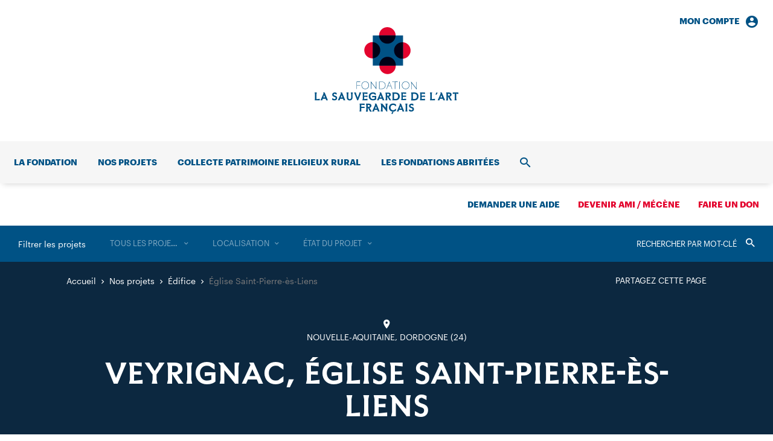

--- FILE ---
content_type: text/html; charset=UTF-8
request_url: https://www.sauvegardeartfrancais.fr/projets/veyrignac-eglise-saint-pierre-es-liens/
body_size: 12513
content:
<!DOCTYPE html>
<html lang="fr-FR">
  <head>
    <meta charset="UTF-8">
    <meta name="viewport" content="width=device-width, initial-scale=1">
    <meta name="format-detection" content="telephone=no">
    <script>
    //Fix pour windows phone, rwd
    if (navigator.userAgent.match(/IEMobile\/10\.0/)) {
      var msViewportStyle = document.createElement("style");
      msViewportStyle.appendChild(
        document.createTextNode(
          "@-ms-viewport{width:auto!important}"
        )
      );
      document.getElementsByTagName("head")[0].
      appendChild(msViewportStyle);
    }
    </script>
    <!-- favicon & app icons -->
    <link rel="apple-touch-icon" sizes="180x180" href="https://www.sauvegardeartfrancais.fr/apple-touch-icon.png">
    <link rel="icon" type="image/png" sizes="32x32" href="https://www.sauvegardeartfrancais.fr/favicon-32x32.png">
    <link rel="icon" type="image/png" sizes="16x16" href="https://www.sauvegardeartfrancais.fr/favicon-16x16.png">
    <link rel="manifest" href="https://www.sauvegardeartfrancais.fr/site.webmanifest">
    <link rel="mask-icon" href="https://www.sauvegardeartfrancais.fr/safari-pinned-tab.svg" color="#005285">
    <meta name="msapplication-TileColor" content="#ffffff">
    <meta name="theme-color" content="#ffffff">
    <!-- Piwik -->
    <script type="text/javascript">
      var _paq = _paq || [];
            _paq.push(['trackPageView']);
            _paq.push(['enableLinkTracking']);
      (function() {
        var u="https://www.sauvegardeartfrancais.fr/wp/piwik/";
        _paq.push(['setTrackerUrl', u+'piwik.php']);
        _paq.push(['setSiteId', '1']);
        var d=document, g=d.createElement('script'), s=d.getElementsByTagName('script')[0];
        g.type='text/javascript'; g.async=true; g.defer=true; g.src=u+'piwik.js'; s.parentNode.insertBefore(g,s);
      })();
    </script>
    <meta name='robots' content='index, follow, max-image-preview:large, max-snippet:-1, max-video-preview:-1' />
	<title>Église Saint-Pierre-ès-Liens - Sauvegarde de l’Art Français</title>
	<link rel="canonical" href="https://www.sauvegardeartfrancais.fr/projets/veyrignac-eglise-saint-pierre-es-liens/" />
	<meta property="og:locale" content="fr_FR" />
	<meta property="og:type" content="article" />
	<meta property="og:title" content="Église Saint-Pierre-ès-Liens - Sauvegarde de l’Art Français" />
	<meta property="og:url" content="https://www.sauvegardeartfrancais.fr/projets/veyrignac-eglise-saint-pierre-es-liens/" />
	<meta property="og:site_name" content="Sauvegarde de l’Art Français" />
	<meta property="article:modified_time" content="2018-04-12T10:25:22+00:00" />
	<meta property="og:image" content="https://www.sauvegardeartfrancais.fr/wp/wp-content/uploads/veyrignac-5.jpg" />
	<meta property="og:image:width" content="2198" />
	<meta property="og:image:height" content="1374" />
	<meta property="og:image:type" content="image/jpeg" />
	<meta name="twitter:card" content="summary_large_image" />
	<script type="application/ld+json" class="yoast-schema-graph">{"@context":"https://schema.org","@graph":[{"@type":"WebPage","@id":"https://www.sauvegardeartfrancais.fr/projets/veyrignac-eglise-saint-pierre-es-liens/","url":"https://www.sauvegardeartfrancais.fr/projets/veyrignac-eglise-saint-pierre-es-liens/","name":"Église Saint-Pierre-ès-Liens - Sauvegarde de l’Art Français","isPartOf":{"@id":"https://www.sauvegardeartfrancais.fr/#website"},"datePublished":"2015-10-22T10:15:00+00:00","dateModified":"2018-04-12T10:25:22+00:00","breadcrumb":{"@id":"https://www.sauvegardeartfrancais.fr/projets/veyrignac-eglise-saint-pierre-es-liens/#breadcrumb"},"inLanguage":"fr-FR","potentialAction":[{"@type":"ReadAction","target":["https://www.sauvegardeartfrancais.fr/projets/veyrignac-eglise-saint-pierre-es-liens/"]}]},{"@type":"BreadcrumbList","@id":"https://www.sauvegardeartfrancais.fr/projets/veyrignac-eglise-saint-pierre-es-liens/#breadcrumb","itemListElement":[{"@type":"ListItem","position":1,"name":"Projets","item":"https://www.sauvegardeartfrancais.fr/nos-projets/"},{"@type":"ListItem","position":2,"name":"Église Saint-Pierre-ès-Liens"}]},{"@type":"WebSite","@id":"https://www.sauvegardeartfrancais.fr/#website","url":"https://www.sauvegardeartfrancais.fr/","name":"Sauvegarde de l’Art Français","description":"Premier mécène des églises et chapelles de France","publisher":{"@id":"https://www.sauvegardeartfrancais.fr/#organization"},"potentialAction":[{"@type":"SearchAction","target":{"@type":"EntryPoint","urlTemplate":"https://www.sauvegardeartfrancais.fr/?s={search_term_string}"},"query-input":{"@type":"PropertyValueSpecification","valueRequired":true,"valueName":"search_term_string"}}],"inLanguage":"fr-FR"},{"@type":"Organization","@id":"https://www.sauvegardeartfrancais.fr/#organization","name":"Fondation La Sauvegarde de l’Art Français","url":"https://www.sauvegardeartfrancais.fr/","logo":{"@type":"ImageObject","inLanguage":"fr-FR","@id":"https://www.sauvegardeartfrancais.fr/#/schema/logo/image/","url":"https://www.sauvegardeartfrancais.fr/wp/wp-content/uploads/logo-large.png","contentUrl":"https://www.sauvegardeartfrancais.fr/wp/wp-content/uploads/logo-large.png","width":1000,"height":606,"caption":"Fondation La Sauvegarde de l’Art Français"},"image":{"@id":"https://www.sauvegardeartfrancais.fr/#/schema/logo/image/"}}]}</script>
<link rel='dns-prefetch' href='//ajax.googleapis.com' />
<link rel="alternate" title="oEmbed (JSON)" type="application/json+oembed" href="https://www.sauvegardeartfrancais.fr/wp-json/oembed/1.0/embed?url=https%3A%2F%2Fwww.sauvegardeartfrancais.fr%2Fprojets%2Fveyrignac-eglise-saint-pierre-es-liens%2F" />
<link rel="alternate" title="oEmbed (XML)" type="text/xml+oembed" href="https://www.sauvegardeartfrancais.fr/wp-json/oembed/1.0/embed?url=https%3A%2F%2Fwww.sauvegardeartfrancais.fr%2Fprojets%2Fveyrignac-eglise-saint-pierre-es-liens%2F&#038;format=xml" />
<style id='wp-img-auto-sizes-contain-inline-css' type='text/css'>
img:is([sizes=auto i],[sizes^="auto," i]){contain-intrinsic-size:3000px 1500px}
/*# sourceURL=wp-img-auto-sizes-contain-inline-css */
</style>
<link rel='stylesheet' id='wp-smart-crop-renderer-css' href='https://www.sauvegardeartfrancais.fr/wp/wp-content/plugins/wp-smartcrop/css/image-renderer.css' type='text/css' media='all' />
<link rel='stylesheet' id='main-style-css' href='https://www.sauvegardeartfrancais.fr/wp/wp-content/themes/sauvegarde/build/css/style.css' type='text/css' media='all' />
<link rel="https://api.w.org/" href="https://www.sauvegardeartfrancais.fr/wp-json/" /><link rel="alternate" title="JSON" type="application/json" href="https://www.sauvegardeartfrancais.fr/wp-json/wp/v2/projet/1663" />  <style id='wp-block-list-inline-css' type='text/css'>
ol,ul{box-sizing:border-box}:root :where(.wp-block-list.has-background){padding:1.25em 2.375em}
/*# sourceURL=https://www.sauvegardeartfrancais.fr/wp/wp-includes/blocks/list/style.min.css */
</style>
<style id='wp-block-paragraph-inline-css' type='text/css'>
.is-small-text{font-size:.875em}.is-regular-text{font-size:1em}.is-large-text{font-size:2.25em}.is-larger-text{font-size:3em}.has-drop-cap:not(:focus):first-letter{float:left;font-size:8.4em;font-style:normal;font-weight:100;line-height:.68;margin:.05em .1em 0 0;text-transform:uppercase}body.rtl .has-drop-cap:not(:focus):first-letter{float:none;margin-left:.1em}p.has-drop-cap.has-background{overflow:hidden}:root :where(p.has-background){padding:1.25em 2.375em}:where(p.has-text-color:not(.has-link-color)) a{color:inherit}p.has-text-align-left[style*="writing-mode:vertical-lr"],p.has-text-align-right[style*="writing-mode:vertical-rl"]{rotate:180deg}
/*# sourceURL=https://www.sauvegardeartfrancais.fr/wp/wp-includes/blocks/paragraph/style.min.css */
</style>
</head>
  <body class="">
    <header id="header" class="header" role="banner">
      <div class="nav_i nav_i-account"><a href="https://www.sauvegardeartfrancais.fr/mon-compte/" class="nav_l txt-14 txt-b">Mon compte<span class="icon-account_circle"></span></a><div class="nav_sub navSub"><div class="navSub_inner" id="menu-account-section"><form name="loginform" class="loginForm js-login" action="https://www.sauvegardeartfrancais.fr/wp/saf-secure-admin" method="post" id="loginForm"><p class="loginForm_input"><label class="txt-14" for="login_email">Adresse email</label><input type="text" name="log" id="login_email" autocomplete="email" required /></p><p class="loginForm_input"><label class="txt-14" for="login_pass">Mot de passe</label><input type="password" name="pwd" id="login_pass" required /></p><p class="loginForm_submit"><input name="redirect_to" value="https://www.sauvegardeartfrancais.fr/projets/veyrignac-eglise-saint-pierre-es-liens/" type="hidden"><button class="btn btn-bg btn-white" type="submit" name="postlogin" value="1">Se connecter</button></p><p class="loginForm_link txt-14"><a href="https://www.sauvegardeartfrancais.fr/wp/lostpassword?action=lostpassword" target="_blank">Mot de passe oublié ?</a></p></form></div></div></div>      <p class="header_logo logo">
        <a class="logo_inner" href="https://www.sauvegardeartfrancais.fr/" rel="home" aria-label="Accueil">
          <svg class="logo_svg cv" version="1.1" aria-hidden="true" viewBox="0 0 238 144" width="231" height="140">
  <path class="bg-color-1" d="M94 130.3c0-2.1-1.3-3.5-4.3-3.5H85l.5 3v7.1l-.5 3h3v-6.6l3.7 6.6h2.9l-3.7-6c1.8-.6 3.1-1.8 3.1-3.6zm-4.5 1.7h-1.6v-3.1h1.6c1.2 0 1.7.6 1.7 1.5.1 1-.4 1.6-1.7 1.6zm10.1-5.3l.7 1.7-5 11.3h3l.6-2.3.1-.3h4.9l.1.3.6 2.3h3l-5.4-13h-2.6zm.4 8.3l1.5-3.7 1.6 3.7H100zm17.3-8.3h3.5l-.5 2.8v10.4h-1l-6.9-8.4v5.2l.5 3h-3.5l.5-3V128l-1.2-1.3h3.3l5.8 7v-4.2l-.5-2.8zm35.9 10.1l.5 3h-3.5l.5-3v-7.1l-.5-3h3.5l-.5 2.9v7.2zm-78.8-10.1h8.3v2.5l-5.4-.5v3.4l5.4-.2v2.2l-5.4-.1v5.7h-3l.5-3v-7.1l-.4-2.9zm90.1 9.2c0 2.4-1.7 4-4.4 4-1.7 0-2.8-.4-3.8-1v-2.6l3.4 1.4h.2c1.5 0 2.1-.6 2.1-1.6s-.4-1.4-2.1-1.9c-1.9-.6-3.6-1.4-3.6-3.7 0-2 1.7-3.7 4-3.7 1.4 0 2.3.3 3.3.9v2.6l-3-1.2h-.1c-1.1 0-1.7.6-1.7 1.3 0 1 .5 1.3 2.2 1.8 1.9.4 3.5 1.2 3.5 3.7zm-34.6-9.3a7 7 0 0 1 4.8 1.6v3.1l-3.2-2.2-1.6-.2c-2.5 0-4.2 1.9-4.2 4.4s1.7 4.4 4.2 4.4l1.6-.2 3.2-2.4v3.2c-1 .9-2.7 1.7-4.8 1.7-4.3 0-6.9-3-6.9-6.7s2.6-6.7 6.9-6.7zm10.5.1l.7 1.7-5 11.3h3l.6-2.3.1-.3h4.9l.1.3.6 2.3h3l-5.4-13h-2.6zm.4 8.3l1.5-3.7 1.5 3.7h-3zm-51.2-20.2c0-3.7 2.6-6.7 6.9-6.7a7 7 0 0 1 4.8 1.6v3.1l-3.2-2.2-1.6-.2c-2.5 0-4.2 1.9-4.2 4.4s1.7 4.4 4.2 4.4c1.1 0 2.1-.2 2.9-.6v-2.7l-4.1.5v-2.5h6.6v5.8c-1 1-2.7 1.7-5.4 1.7-4.3 0-6.9-2.9-6.9-6.6zm-9.9 4v-8.3l-.6-2.2h8.3v2.5l-5.3-.5v3.4l5.4-.2v2.2l-5.4-.2v3.7l5.4-.5v2.5h-8.4l.6-2.4zm85.8-10.5h-5.8l.5 3v7.1l-.5 3h5.8c4.1 0 6.6-2.9 6.6-6.5 0-3.7-2.5-6.6-6.6-6.6zm0 10.8h-2.8v-8.6h2.8c2.5 0 3.9 2 3.9 4.3s-1.4 4.3-3.9 4.3zm-21.8-.3v-8.3l-.5-2.3h8.3v2.5l-5.4-.5v3.4l5.4-.2v2.2l-5.4-.2v3.7l5.4-.5v2.5h-8.3l.5-2.3zm-140.6.5l5.4-.5v2.5H.1l.5-2.8v-7.2l-.6-3h3.6l-.6 3 .1 8zm231.5-9v8.2l.5 2.8h-3.5l.5-2.8v-8.2l-3.4.5v-2.5h9.3v2.5l-3.4-.5zm-117.4 11h3v-6.6l3.7 6.6h2.9l-3.7-6c1.8-.4 3.1-1.6 3.1-3.4 0-2.1-1.3-3.5-4.3-3.5h-4.7l.5 3v7.1l-.5 2.8zm2.9-10.8h1.6c1.2 0 1.7.6 1.7 1.5 0 1-.5 1.6-1.7 1.6h-1.6v-3.1zm106.7 1.3c0-2.1-1.3-3.5-4.3-3.5h-4.7l.5 3v7.1l-.5 3h3v-6.6l3.7 6.6h2.9l-3.7-6c1.8-.5 3.1-1.8 3.1-3.6zm-4.4 1.8h-1.6v-3.1h1.6c1.2 0 1.7.6 1.7 1.5 0 1-.5 1.6-1.7 1.6zm-93.8 7.7h5.8c4.1 0 6.6-2.9 6.6-6.5s-2.5-6.5-6.6-6.5h-5.8l.5 3v7.1l-.5 2.9zm2.9-10.8h2.8c2.5 0 3.9 2 3.9 4.3s-1.4 4.3-3.9 4.3h-2.8v-8.6zm-25.3 10.8l.6-2.3.1-.3h4.9l.1.3.6 2.3h3l-5.4-13h-2.6l.7 1.7-5 11.3h3zm3.1-8.4l1.5 3.7h-3.1l1.6-3.7zm98.7-4.6l.7 1.7-5 11.3h3l.6-2.3.1-.3h4.9l.1.3.6 2.3h3l-5.4-13H208zm.3 8.3l1.5-3.7 1.5 3.7h-3zm-131.1-8.3l-5.2 13h-1.5l-5.2-13h3l.6 2.5 2.4 6.1 2.3-6.1.6-2.5h3zm97.2 0h8.3v2.5l-5.4-.5v3.4l5.4-.2v2.2l-5.4-.2v3.7l5.4-.5v2.5h-8.3l.5-2.4v-8.3l-.5-2.2zm-114.6 0h3.5l-.5 3v5.4c0 2.9-1.8 4.8-4.8 4.8s-4.8-1.9-4.8-4.8v-5.4l-.5-3h3.5l-.5 3v5.4c0 1.5.9 2.6 2.4 2.6s2.4-1.1 2.4-2.6v-5.4l-.7-3zm134.1 11l5.4-.5v2.5H191l.5-2.8v-7.2l-.6-3h3.6l-.6 3v8zm-151.1-11l.7 1.7-5 11.3h3l.6-2.3.1-.3h4.9l.1.3.6 2.3h3l-5.4-13h-2.6zm.4 8.3l1.5-3.7 1.5 3.7h-3zm-5.9.8c0 2.4-1.7 4-4.4 4-1.7 0-2.8-.4-3.8-1v-2.6l3.4 1.4h.2c1.5 0 2.1-.6 2.1-1.6s-.4-1.4-2.1-1.9c-1.9-.7-3.6-1.5-3.6-3.8 0-2 1.7-3.7 4-3.7 1.4 0 2.3.3 3.3.9v2.6l-3-1.2h-.1c-1.1 0-1.7.6-1.7 1.3 0 1 .5 1.3 2.2 1.8 1.9.5 3.5 1.4 3.5 3.8zM14 108.3l.7 1.7-5 11.3h3l.6-2.3.1-.3h4.9l.1.3.6 2.3h3l-5.4-13H14zm.3 8.3l1.5-3.7 1.5 3.7h-3zm189.5-8.1l-2 3.5h-1.5l.9-3.5h2.6zm-75.7 32h2.7l-2 3.5h-1.5l.8-3.5z"/>
  <path class="bg-color-1" d="M83.8 90.1c-3.9 0-6.2 2.8-6.2 6.3s2.4 6.3 6.2 6.3c3.9 0 6.2-2.8 6.2-6.3s-2.4-6.3-6.2-6.3zm0 12c-3.5 0-5.6-2.7-5.6-5.7s2-5.7 5.6-5.7c3.5 0 5.6 2.7 5.6 5.7-.1 3-2.1 5.7-5.6 5.7zm27.4-11.8h-4.4v12.2h4.4c3.9 0 6.2-2.7 6.2-6.1.1-3.4-2.3-6.1-6.2-6.1zm0 11.6h-3.8V90.8h3.8c3.5 0 5.6 2.6 5.6 5.5 0 3-2 5.6-5.6 5.6zm-9-11.6v12.2h-.3L93.8 92v10.4h-.7V91l-.6-.8h.8l8.2 10.6V90.3h.7zm26.6 0h8.8v.7l-4.1-.1v11.6h-.7V90.8l-4.1.1.1-.6zm-5.6 0l.2.6-4.6 11.6h.6l.7-1.7 1.1-2.8h5l1.1 2.7.6 1.8h.7l-4.9-12.2h-.5zm-1.7 7.1l2.3-5.7 2.3 5.7h-4.6zm19.5 2.9v2.1h-.7V90.2h.7v10.1zm9.7-10.2c-3.9 0-6.2 2.8-6.2 6.3s2.4 6.3 6.2 6.3c3.9 0 6.2-2.8 6.2-6.3s-2.3-6.3-6.2-6.3zm0 12c-3.5 0-5.6-2.7-5.6-5.7s2-5.7 5.6-5.7c3.5 0 5.6 2.7 5.6 5.7s-2.1 5.7-5.6 5.7zM69.4 90.3h6v.7l-5.4-.1V96l5.4-.1v.7l-5.4-.1v6h-.6V90.3zm99.7 2.7v10.2h-.3l-8.2-10.6v10.6h-.7V91.6l-.6-.8h.9l8.3 10.8V90.8h.6V93z"/>
  <path class="bg-color-2" d="M131.5 38.7c0 7.6 6.1 13.7 13.7 13.7s13.7-6.1 13.7-13.7S152.8 25 145.3 25c-7.6 0-13.8 6.1-13.8 13.7"/>
  <path class="bg-color-2" d="M82.2 38.3c0 7.5 6 13.5 13.5 13.5s13.5-6 13.5-13.5-6-13.5-13.5-13.5-13.5 6-13.5 13.5"/>
  <path class="bg-color-2" d="M107.3 64.3c0 7.5 6 13.5 13.5 13.5s13.5-6 13.5-13.5-6-13.5-13.5-13.5-13.5 6-13.5 13.5"/>
  <path class="bg-color-2" d="M106.7 13.7c0 7.6 6.1 13.7 13.7 13.7s13.7-6.1 13.7-13.7S127.9 0 120.3 0s-13.6 6.1-13.6 13.7"/>
  <path class="bg-color-1" d="M96.3 63.8h50.1v-50H96.3v50z"/>
  <path class="bg-color-2-prod" d="M107.3 63.8h26.9a13.5 13.5 0 1 0-26.9 0z"/>
  <path class="bg-color-2-prod" d="M96.3 24.8v26.9a13.5 13.5 0 0 0 0-26.9z"/>
  <path class="bg-color-2-prod" d="M146.3 25.1l-1-.1c-7.6 0-13.8 6.1-13.8 13.7s6.1 13.7 13.7 13.7l1.1-.1V25.1z"/>
  <path class="bg-color-2-prod" d="M106.7 13.8c.1 7.6 6.1 13.6 13.7 13.6s13.6-6 13.7-13.6h-27.4z"/>
</svg>
        </a>
      </p>
      <nav id="nav" class="header_nav nav" role="navigation">
        <div class="nav_inner">
          <ul class="nav_list"><li class="nav_i"><a href="https://www.sauvegardeartfrancais.fr/la-fondation/" class="nav_l txt-14 txt-b">La fondation</a><div class="nav_sub navSub"><div class="navSub_inner"><ul class="navSub_cols navSub_list txt-2-16">	<li><a href="https://www.sauvegardeartfrancais.fr/la-fondation/historique/">Notre histoire</a></li>
	<li><a href="https://www.sauvegardeartfrancais.fr/la-fondation/missions/">Nos missions</a></li>
	<li><a href="https://www.sauvegardeartfrancais.fr/la-fondation/gouvernance/">Notre équipe</a></li>
	<li><a href="https://www.sauvegardeartfrancais.fr/la-fondation/rapport-d-activite-2/">Rapport d’activité 2024</a></li>
	<li><a href="https://www.sauvegardeartfrancais.fr/la-fondation/legs-patrimoine-culturel/">Faire un legs</a></li>
	<li><a href="https://www.sauvegardeartfrancais.fr/la-fondation/devenez-ami/">Devenir Ami / Mécène</a></li>
</ul><ul class="navSub_mods"><li class="navSub_mod navMod"><a class="navMod_inner" href="https://www.sauvegardeartfrancais.fr/actualites/"><p class="navMod_title txt-2-22">Toutes nos actualités</p><p class="navMod_link txt-16">Consulter</p></a></li></ul></div></div></li>
<li class="nav_i"><a href="https://www.sauvegardeartfrancais.fr/nos-projets/" class="nav_l txt-14 txt-b">Nos projets</a><div class="nav_sub navSub navSub-cols"><div class="navSub_inner"><ul class="navSub_cols">	<li class="navSub_col"><a href="https://www.sauvegardeartfrancais.fr/nos-projets/edifices/" class="navSub_colTitle txt-14 txt-b txt-uc">Immobilier</a><ul class="navSub_list txt-2-16">		<li><a href="https://www.sauvegardeartfrancais.fr/nos-projets/edifices/">Nos aides aux édifices</a></li>
		<li><a href="https://www.sauvegardeartfrancais.fr/nos-projets/types/edifice/">Les projets</a></li>
		<li><a href="https://www.sauvegardeartfrancais.fr/collecte-nationale-patrimoine-religieux/">Collecte patrimoine religieux rural</a></li>
		<li><a href="https://www.sauvegardeartfrancais.fr/projets/souscription-globale-patrimoine-religieux/">Souscription globale</a></li>
</ul></li>
	<li class="navSub_col"><a href="https://www.sauvegardeartfrancais.fr/nos-projets/plus-grand-musee-de-france/" class="navSub_colTitle txt-14 txt-b txt-uc">Mobilier</a><ul class="navSub_list txt-2-16">		<li><a href="https://www.sauvegardeartfrancais.fr/nos-projets/plus-grand-musee-de-france/">Le Plus Grand Musée de France</a></li>
		<li><a href="https://www.sauvegardeartfrancais.fr/nos-projets/types/mobilier/">Les projets</a></li>
</ul></li>
	<li class="navSub_col"><a href="https://www.sauvegardeartfrancais.fr/nos-projets/promotion-du-patrimoine/" class="navSub_colTitle txt-14 txt-b txt-uc">Rayonnement</a><ul class="navSub_list txt-2-16">		<li><a href="https://www.sauvegardeartfrancais.fr/nos-projets/promotion-du-patrimoine/">Faire connaître et aimer</a></li>
		<li><a href="https://www.sauvegardeartfrancais.fr/nos-projets/types/communication/">Les projets</a></li>
</ul></li>
</ul><ul class="navSub_mods"><li class="navSub_mod navMod"><a class="navMod_inner" href="https://www.sauvegardeartfrancais.fr/nos-projets/"><p class="navMod_title txt-2-22">Tous nos projets</p><p class="navMod_link txt-16">Consulter</p></a></li></ul></div></div></li>
<li class="nav_i"><a href="https://www.sauvegardeartfrancais.fr/collecte-nationale-patrimoine-religieux/" class="nav_l txt-14 txt-b">Collecte patrimoine religieux rural</a></li>
<li class="nav_i"><a href="https://www.sauvegardeartfrancais.fr/les-fondations-abritees/" class="nav_l txt-14 txt-b">Les fondations abritées</a></li>
<li class="nav_i nav_i-account"><div class="nav_sub navSub"><div class="navSub_inner" id="menu-account-section"><form name="loginform" class="loginForm js-login" action="https://www.sauvegardeartfrancais.fr/wp/saf-secure-admin" method="post" id="loginForm"><p class="loginForm_input"><label class="txt-14" for="login_email">Adresse email</label><input type="text" name="log" id="login_email" autocomplete="email" required /></p><p class="loginForm_input"><label class="txt-14" for="login_pass">Mot de passe</label><input type="password" name="pwd" id="login_pass" required /></p><p class="loginForm_submit"><input name="redirect_to" value="https://www.sauvegardeartfrancais.fr/projets/veyrignac-eglise-saint-pierre-es-liens/" type="hidden"><button class="btn btn-bg btn-white" type="submit" name="postlogin" value="1">Se connecter</button></p><p class="loginForm_link txt-14"><a href="https://www.sauvegardeartfrancais.fr/wp/lostpassword?action=lostpassword" target="_blank">Mot de passe oublié ?</a></p></form></div></div></li><li class="nav_i nav_i-search">
              <a href="https://www.sauvegardeartfrancais.fr/recherche/" class="nav_l txt-14 txt-b"><span class="srOnly">Recherche</span><span class="icon-search"></span></a>
              <div class="nav_sub navSub"><div class="navSub_inner">
                <form action="https://www.sauvegardeartfrancais.fr/" method="get" class="searchForm txt-48">
	<label for="search" class="srOnly">Rechercher</label>
	<input type="search" name="s" id="search" value="" placeholder="Rechercher dans le site" required />
	<button type="submit"><span class="srOnly">Valider</span><span class="icon-search"></span></button>
</form>
              </div></div>
            </li>
          </ul>
          <ul class="nav_list">
            <li class="nav_i nav_i-aide"><a href="https://www.sauvegardeartfrancais.fr/demander-une-aide/" class="nav_l txt-14 txt-b">Demander une aide</a></li><li class="nav_i nav_i-ami"><a href="https://www.sauvegardeartfrancais.fr/devenir-ami-adhesion/" class="nav_l txt-14 txt-b nav_l-red">Devenir ami / mécène</a></li><li class="nav_i nav_i-don"><a href="https://www.sauvegardeartfrancais.fr/faire-un-don/" class="nav_l txt-14 txt-b nav_l-red">Faire un don</a></li>          </ul>
          <div class="nav_mobile"><ul class="nav_mobileNav txt-2-14"><li><a href="https://www.sauvegardeartfrancais.fr/contact/">Contact</a></li>
<li><a href="https://www.sauvegardeartfrancais.fr/mentions-legales/">Mentions légales</a></li>
<li><a href="https://www.sauvegardeartfrancais.fr/plan-du-site/">Plan du site</a></li>
</ul><ul class="nav_mobileSocial"><li><a href="https://www.facebook.com/Sauvegarde-de-lArt-Fran%C3%A7ais-167892473270102/" target="_blank"><span class="icon-fcbk"></span><span class="srOnly">Facebook</span></a></li><li><a href="https://twitter.com/LaSauvegarde" target="_blank"><span class="icon-twt"></span><span class="srOnly">Twitter</span></a></li><li><a href="https://www.instagram.com/lasauvegardedelartfrancais/" target="_blank"><span class="icon-instgr"></span><span class="srOnly"></span></a></li><li><a href="https://www.linkedin.com/company/sauvegarde-art-francais/" target="_blank"><span class="icon-lkdn"></span><span class="srOnly">LinkedIn</span></a></li></ul></div>        </div>
        <button class="header_trigger" type="button" id="menuTrigger">
          <span class="srOnly">Ouvrir/fermer le menu</span>
          <span class="trigger_burger burger"><span class="burger_bar"></span><span class="burger_bar"></span><span class="burger_bar"></span></span>
        </button>
        <ul class="header_mobileSupLinks">
          <li><button class="js-nav-mobile-login" type="button"><span class="icon-account"></span><span class="srOnly">Connexion</span></button></li>
          <li><button class="js-nav-mobile-search" type="button"><span class="icon-search"></span><span class="srOnly">Ouvrir/fermer la recherche</span></button></li>
        </ul>
      </nav>
    </header><!-- #header -->

    <main id="main" class="main" role="main">



<article class="page">
  <section data-post-type="projet" class="filters page_filters"><div class="filters_inner"><div class="filters_wrapper"><div class="filters_label"><button type="button" class="js-mobile-acc">Filtrer les projets</button></div><form action="https://www.sauvegardeartfrancais.fr/nos-projets/" method="get" class="filters_search"><label for="searchFilter" class="srOnly">Rechercher</label><input data-filter="s" type="search" name="filter_s" id="searchFilter" value="" placeholder="Rechercher par mot-clé" /><button type="submit"><span class="srOnly">Valider</span><span class="icon-search"></button></form><ul class="filters_list"><li class="filters_i"><a title="Supprimer" data-taxo="projet_type" data-filter-reset="projet_type" class="filters_trigger" href="https://www.sauvegardeartfrancais.fr/nos-projets/">Supprimer</a><select class="js-select-redirect filters_select js-select2" data-select2-filter data-filter="projet_type" data-search-placeholder="Rechercher dans la liste" data-placeholder="Tous les projets"><option value="">Tous les projets</option><option data-url="https://www.sauvegardeartfrancais.fr/nos-projets/types/communication/" value="4">Communication</option><option data-url="https://www.sauvegardeartfrancais.fr/nos-projets/types/edifice/" value="2">Édifice</option><option data-url="https://www.sauvegardeartfrancais.fr/nos-projets/types/fondation-abritee/" value="136">Fondation abritée</option><option data-url="https://www.sauvegardeartfrancais.fr/nos-projets/types/mobilier/" value="3">Mobilier</option><option data-url="https://www.sauvegardeartfrancais.fr/nos-projets/types/objet-d-art/" value="124">— Objet d’art</option><option data-url="https://www.sauvegardeartfrancais.fr/nos-projets/types/peinture/" value="125">— Peinture</option><option data-url="https://www.sauvegardeartfrancais.fr/nos-projets/types/sculpture/" value="126">— Sculpture</option></select></li><li class="filters_i"><a title="Supprimer" data-taxo="departement" data-filter-reset="departement" class="filters_trigger" href="https://www.sauvegardeartfrancais.fr/nos-projets/">Supprimer</a><select class="js-select-redirect filters_select js-select2" data-select2-filter data-filter="departement" data-search-placeholder="Rechercher dans la liste" data-placeholder="Localisation"><option value="">Localisation</option><option data-url="https://www.sauvegardeartfrancais.fr/nos-projets/localisations/auvergne-rhone-alpes/" value="5">Auvergne-Rhône-Alpes</option><option data-url="https://www.sauvegardeartfrancais.fr/nos-projets/localisations/ain/" value="6">— 01 — Ain</option><option data-url="https://www.sauvegardeartfrancais.fr/nos-projets/localisations/allier/" value="7">— 03 — Allier</option><option data-url="https://www.sauvegardeartfrancais.fr/nos-projets/localisations/ardeche/" value="8">— 07 — Ardèche</option><option data-url="https://www.sauvegardeartfrancais.fr/nos-projets/localisations/cantal/" value="9">— 15 — Cantal</option><option data-url="https://www.sauvegardeartfrancais.fr/nos-projets/localisations/drome/" value="10">— 26 — Drôme</option><option data-url="https://www.sauvegardeartfrancais.fr/nos-projets/localisations/isere/" value="11">— 38 — Isère</option><option data-url="https://www.sauvegardeartfrancais.fr/nos-projets/localisations/loire/" value="12">— 42 — Loire</option><option data-url="https://www.sauvegardeartfrancais.fr/nos-projets/localisations/haute-loire/" value="13">— 43 — Haute-Loire</option><option data-url="https://www.sauvegardeartfrancais.fr/nos-projets/localisations/puy-de-dome/" value="14">— 63 — Puy-de-Dôme</option><option data-url="https://www.sauvegardeartfrancais.fr/nos-projets/localisations/rhone/" value="15">— 69 — Rhône</option><option data-url="https://www.sauvegardeartfrancais.fr/nos-projets/localisations/savoie/" value="16">— 73 — Savoie</option><option data-url="https://www.sauvegardeartfrancais.fr/nos-projets/localisations/haute-savoie/" value="17">— 74 — Haute-Savoie</option><option data-url="https://www.sauvegardeartfrancais.fr/nos-projets/localisations/bourgogne-franche-comte/" value="18">Bourgogne-Franche-Comté</option><option data-url="https://www.sauvegardeartfrancais.fr/nos-projets/localisations/cote-d-or/" value="19">— 21 — Côte-d’Or</option><option data-url="https://www.sauvegardeartfrancais.fr/nos-projets/localisations/doubs/" value="20">— 25 — Doubs</option><option data-url="https://www.sauvegardeartfrancais.fr/nos-projets/localisations/jura/" value="21">— 39 — Jura</option><option data-url="https://www.sauvegardeartfrancais.fr/nos-projets/localisations/nievre/" value="22">— 58 — Nièvre</option><option data-url="https://www.sauvegardeartfrancais.fr/nos-projets/localisations/haute-saone/" value="23">— 70 — Haute-Saône</option><option data-url="https://www.sauvegardeartfrancais.fr/nos-projets/localisations/saone-et-loire/" value="24">— 71 — Saône-et-Loire</option><option data-url="https://www.sauvegardeartfrancais.fr/nos-projets/localisations/yonne/" value="25">— 89 — Yonne</option><option data-url="https://www.sauvegardeartfrancais.fr/nos-projets/localisations/territoire-de-belfort/" value="26">— 90 — Territoire-de-Belfort</option><option data-url="https://www.sauvegardeartfrancais.fr/nos-projets/localisations/bretagne/" value="27">Bretagne</option><option data-url="https://www.sauvegardeartfrancais.fr/nos-projets/localisations/cotes-d-armor/" value="28">— 22 — Côtes-d’Armor</option><option data-url="https://www.sauvegardeartfrancais.fr/nos-projets/localisations/finistere/" value="29">— 29 — Finistère</option><option data-url="https://www.sauvegardeartfrancais.fr/nos-projets/localisations/ille-et-vilaine/" value="30">— 35 — Ille-et-Vilaine</option><option data-url="https://www.sauvegardeartfrancais.fr/nos-projets/localisations/morbihan/" value="31">— 56 — Morbihan</option><option data-url="https://www.sauvegardeartfrancais.fr/nos-projets/localisations/centre-val-de-loire/" value="32">Centre-Val de Loire</option><option data-url="https://www.sauvegardeartfrancais.fr/nos-projets/localisations/cher/" value="33">— 18 — Cher</option><option data-url="https://www.sauvegardeartfrancais.fr/nos-projets/localisations/eure-et-loir/" value="34">— 28 — Eure-et-Loir</option><option data-url="https://www.sauvegardeartfrancais.fr/nos-projets/localisations/indre/" value="35">— 36 — Indre</option><option data-url="https://www.sauvegardeartfrancais.fr/nos-projets/localisations/indre-et-loire/" value="36">— 37 — Indre-et-Loire</option><option data-url="https://www.sauvegardeartfrancais.fr/nos-projets/localisations/loir-et-cher/" value="37">— 41 — Loir-et-Cher</option><option data-url="https://www.sauvegardeartfrancais.fr/nos-projets/localisations/loiret/" value="38">— 45 — Loiret</option><option data-url="https://www.sauvegardeartfrancais.fr/nos-projets/localisations/corse/" value="39">Corse</option><option data-url="https://www.sauvegardeartfrancais.fr/nos-projets/localisations/corse-du-sud/" value="40">— 2A — Corse-du-Sud</option><option data-url="https://www.sauvegardeartfrancais.fr/nos-projets/localisations/haute-corse/" value="41">— 2B — Haute-Corse</option><option data-url="https://www.sauvegardeartfrancais.fr/nos-projets/localisations/grand-est/" value="42">Grand Est</option><option data-url="https://www.sauvegardeartfrancais.fr/nos-projets/localisations/ardennes/" value="43">— 08 — Ardennes</option><option data-url="https://www.sauvegardeartfrancais.fr/nos-projets/localisations/aube/" value="44">— 10 — Aube</option><option data-url="https://www.sauvegardeartfrancais.fr/nos-projets/localisations/marne/" value="45">— 51 — Marne</option><option data-url="https://www.sauvegardeartfrancais.fr/nos-projets/localisations/haute-marne/" value="46">— 52 — Haute-Marne</option><option data-url="https://www.sauvegardeartfrancais.fr/nos-projets/localisations/meurthe-et-moselle/" value="47">— 54 — Meurthe-et-Moselle</option><option data-url="https://www.sauvegardeartfrancais.fr/nos-projets/localisations/meuse/" value="48">— 55 — Meuse</option><option data-url="https://www.sauvegardeartfrancais.fr/nos-projets/localisations/moselle/" value="49">— 57 — Moselle</option><option data-url="https://www.sauvegardeartfrancais.fr/nos-projets/localisations/bas-rhin/" value="50">— 67 — Bas-Rhin</option><option data-url="https://www.sauvegardeartfrancais.fr/nos-projets/localisations/haut-rhin/" value="51">— 68 — Haut-Rhin</option><option data-url="https://www.sauvegardeartfrancais.fr/nos-projets/localisations/vosges/" value="52">— 88 — Vosges</option><option data-url="https://www.sauvegardeartfrancais.fr/nos-projets/localisations/hauts-de-france/" value="53">Hauts-de-France</option><option data-url="https://www.sauvegardeartfrancais.fr/nos-projets/localisations/aisne/" value="54">— 02 — Aisne</option><option data-url="https://www.sauvegardeartfrancais.fr/nos-projets/localisations/nord/" value="55">— 59 — Nord</option><option data-url="https://www.sauvegardeartfrancais.fr/nos-projets/localisations/oise/" value="56">— 60 — Oise</option><option data-url="https://www.sauvegardeartfrancais.fr/nos-projets/localisations/pas-de-calais/" value="57">— 62 — Pas-de-Calais</option><option data-url="https://www.sauvegardeartfrancais.fr/nos-projets/localisations/somme/" value="58">— 80 — Somme</option><option data-url="https://www.sauvegardeartfrancais.fr/nos-projets/localisations/ile-de-france/" value="59">Île-de-France</option><option data-url="https://www.sauvegardeartfrancais.fr/nos-projets/localisations/paris/" value="60">— 75 — Paris</option><option data-url="https://www.sauvegardeartfrancais.fr/nos-projets/localisations/seine-et-marne/" value="61">— 77 — Seine-et-Marne</option><option data-url="https://www.sauvegardeartfrancais.fr/nos-projets/localisations/yvelines/" value="62">— 78 — Yvelines</option><option data-url="https://www.sauvegardeartfrancais.fr/nos-projets/localisations/essonne/" value="63">— 91 — Essonne</option><option data-url="https://www.sauvegardeartfrancais.fr/nos-projets/localisations/hauts-de-seine/" value="64">— 92 — Hauts-de-Seine</option><option data-url="https://www.sauvegardeartfrancais.fr/nos-projets/localisations/seine-saint-denis/" value="65">— 93 — Seine-Saint-Denis</option><option data-url="https://www.sauvegardeartfrancais.fr/nos-projets/localisations/val-de-marne/" value="66">— 94 — Val-de-Marne</option><option data-url="https://www.sauvegardeartfrancais.fr/nos-projets/localisations/val-doise/" value="67">— 95 — Val-d’Oise</option><option data-url="https://www.sauvegardeartfrancais.fr/nos-projets/localisations/normandie/" value="68">Normandie</option><option data-url="https://www.sauvegardeartfrancais.fr/nos-projets/localisations/calvados/" value="69">— 14 — Calvados</option><option data-url="https://www.sauvegardeartfrancais.fr/nos-projets/localisations/eure/" value="70">— 27 — Eure</option><option data-url="https://www.sauvegardeartfrancais.fr/nos-projets/localisations/manche/" value="71">— 50 — Manche</option><option data-url="https://www.sauvegardeartfrancais.fr/nos-projets/localisations/orne/" value="72">— 61 — Orne</option><option data-url="https://www.sauvegardeartfrancais.fr/nos-projets/localisations/seine-maritime/" value="73">— 76 — Seine-Maritime</option><option data-url="https://www.sauvegardeartfrancais.fr/nos-projets/localisations/nouvelle-aquitaine/" value="74">Nouvelle-Aquitaine</option><option data-url="https://www.sauvegardeartfrancais.fr/nos-projets/localisations/charente/" value="75">— 16 — Charente</option><option data-url="https://www.sauvegardeartfrancais.fr/nos-projets/localisations/charente-maritime/" value="76">— 17 — Charente-Maritime</option><option data-url="https://www.sauvegardeartfrancais.fr/nos-projets/localisations/correze/" value="77">— 19 — Corrèze</option><option data-url="https://www.sauvegardeartfrancais.fr/nos-projets/localisations/creuse/" value="78">— 23 — Creuse</option><option data-url="https://www.sauvegardeartfrancais.fr/nos-projets/localisations/dordogne/" value="79">— 24 — Dordogne</option><option data-url="https://www.sauvegardeartfrancais.fr/nos-projets/localisations/gironde/" value="80">— 33 — Gironde</option><option data-url="https://www.sauvegardeartfrancais.fr/nos-projets/localisations/landes/" value="81">— 40 — Landes</option><option data-url="https://www.sauvegardeartfrancais.fr/nos-projets/localisations/lot-et-garonne/" value="82">— 47 — Lot-et-Garonne</option><option data-url="https://www.sauvegardeartfrancais.fr/nos-projets/localisations/pyrenees-atlantiques/" value="83">— 64 — Pyrénées-Atlantiques</option><option data-url="https://www.sauvegardeartfrancais.fr/nos-projets/localisations/deux-sevres/" value="84">— 79 — Deux-Sèvres</option><option data-url="https://www.sauvegardeartfrancais.fr/nos-projets/localisations/vienne/" value="85">— 86 — Vienne</option><option data-url="https://www.sauvegardeartfrancais.fr/nos-projets/localisations/haute-vienne/" value="86">— 87 — Haute-Vienne</option><option data-url="https://www.sauvegardeartfrancais.fr/nos-projets/localisations/occitanie/" value="87">Occitanie</option><option data-url="https://www.sauvegardeartfrancais.fr/nos-projets/localisations/ariege/" value="88">— 09 — Ariège</option><option data-url="https://www.sauvegardeartfrancais.fr/nos-projets/localisations/aude/" value="89">— 11 — Aude</option><option data-url="https://www.sauvegardeartfrancais.fr/nos-projets/localisations/aveyron/" value="90">— 12 — Aveyron</option><option data-url="https://www.sauvegardeartfrancais.fr/nos-projets/localisations/gard/" value="91">— 30 — Gard</option><option data-url="https://www.sauvegardeartfrancais.fr/nos-projets/localisations/haute-garonne/" value="92">— 31 — Haute-Garonne</option><option data-url="https://www.sauvegardeartfrancais.fr/nos-projets/localisations/gers/" value="93">— 32 — Gers</option><option data-url="https://www.sauvegardeartfrancais.fr/nos-projets/localisations/herault/" value="94">— 34 — Hérault</option><option data-url="https://www.sauvegardeartfrancais.fr/nos-projets/localisations/lot/" value="95">— 46 — Lot</option><option data-url="https://www.sauvegardeartfrancais.fr/nos-projets/localisations/lozere/" value="96">— 48 — Lozère</option><option data-url="https://www.sauvegardeartfrancais.fr/nos-projets/localisations/hautes-pyrenees/" value="97">— 65 — Hautes-Pyrénées</option><option data-url="https://www.sauvegardeartfrancais.fr/nos-projets/localisations/pyrenees-orientales/" value="98">— 66 — Pyrénées-Orientales</option><option data-url="https://www.sauvegardeartfrancais.fr/nos-projets/localisations/tarn/" value="99">— 81 — Tarn</option><option data-url="https://www.sauvegardeartfrancais.fr/nos-projets/localisations/tarn-et-garonne/" value="100">— 82 — Tarn-et-Garonne</option><option data-url="https://www.sauvegardeartfrancais.fr/nos-projets/localisations/pays-de-la-loire/" value="101">Pays de la Loire</option><option data-url="https://www.sauvegardeartfrancais.fr/nos-projets/localisations/loire-atlantique/" value="102">— 44 — Loire-Atlantique</option><option data-url="https://www.sauvegardeartfrancais.fr/nos-projets/localisations/maine-et-loire/" value="103">— 49 — Maine-et-Loire</option><option data-url="https://www.sauvegardeartfrancais.fr/nos-projets/localisations/mayenne/" value="104">— 53 — Mayenne</option><option data-url="https://www.sauvegardeartfrancais.fr/nos-projets/localisations/sarthe/" value="105">— 72 — Sarthe</option><option data-url="https://www.sauvegardeartfrancais.fr/nos-projets/localisations/vendee/" value="106">— 85 — Vendée</option><option data-url="https://www.sauvegardeartfrancais.fr/nos-projets/localisations/provence-alpes-cote-d-azur/" value="107">Provence-Alpes-Côte d’Azur</option><option data-url="https://www.sauvegardeartfrancais.fr/nos-projets/localisations/alpes-de-haute-provence/" value="108">— 04 — Alpes-de-Haute-Provence</option><option data-url="https://www.sauvegardeartfrancais.fr/nos-projets/localisations/hautes-alpes/" value="109">— 05 — Hautes-Alpes</option><option data-url="https://www.sauvegardeartfrancais.fr/nos-projets/localisations/alpes-maritimes/" value="110">— 06 — Alpes—Maritimes</option><option data-url="https://www.sauvegardeartfrancais.fr/nos-projets/localisations/bouches-du-rhone/" value="111">— 13 — Bouches-du-Rhône</option><option data-url="https://www.sauvegardeartfrancais.fr/nos-projets/localisations/var/" value="112">— 83 — Var</option><option data-url="https://www.sauvegardeartfrancais.fr/nos-projets/localisations/vaucluse/" value="113">— 84 — Vaucluse</option><option data-url="https://www.sauvegardeartfrancais.fr/nos-projets/localisations/guadeloupe/" value="114">971 — Guadeloupe</option><option data-url="https://www.sauvegardeartfrancais.fr/nos-projets/localisations/martinique/" value="115">972 — Martinique</option><option data-url="https://www.sauvegardeartfrancais.fr/nos-projets/localisations/la-reunion/" value="117">974 — La Réunion</option><option data-url="https://www.sauvegardeartfrancais.fr/nos-projets/localisations/saint-pierre-et-miquelon/" value="118">975 — Saint-Pierre-et-Miquelon</option><option data-url="https://www.sauvegardeartfrancais.fr/nos-projets/localisations/mayotte/" value="119">976 — Mayotte</option><option data-url="https://www.sauvegardeartfrancais.fr/nos-projets/localisations/polynesie-francaise/" value="121">987 — Polynésie française</option><option data-url="https://www.sauvegardeartfrancais.fr/nos-projets/localisations/nouvelle-caledonie/" value="122">988 — Nouvelle-Calédonie</option></select></li><li class="filters_i"><a title="Supprimer" data-taxo="etat" data-filter-reset="etat" class="filters_trigger" href="https://www.sauvegardeartfrancais.fr/nos-projets/">Supprimer</a><select class="js-select-redirect filters_select js-select2" data-select2-filter data-filter="etat" data-search-placeholder="Rechercher dans la liste" data-placeholder="État du projet"><option value="">État du projet</option><option data-url="https://www.sauvegardeartfrancais.fr/nos-projets/etats/ferme/" value="non">Aucune souscription</option><option data-url="https://www.sauvegardeartfrancais.fr/nos-projets/etats/en-cours/" value="en-cours">Souscription en cours</option><option data-url="https://www.sauvegardeartfrancais.fr/nos-projets/etats/termine/" value="terminee">Souscription terminée</option></select></li></ul></div></div></section><header class="page_header bg-color-1-dark txt-white page_header-project"><div class="wrapper"><div class="page_share txt-14 txt-uc"><p><button type="button">Partagez cette page</button></p><ul><li><a title="Facebook" href="https://www.facebook.com/sharer.php?u=https://www.sauvegardeartfrancais.fr/projets/veyrignac-eglise-saint-pierre-es-liens/&#038;t=Église%20Saint-Pierre-ès-Liens" rel="nofollow" onclick="javascript:window.open(this.href, '', 'menubar=no,toolbar=no,resizable=yes,scrollbars=yes,height=500,width=700');return false;" target="_blank"><span class="icon-fcbk"></span><span class="srOnly">Facebook</span></a></li><li><a title="Twitter" href="https://twitter.com/share?url=https://www.sauvegardeartfrancais.fr/projets/veyrignac-eglise-saint-pierre-es-liens/&#038;text=Église%20Saint-Pierre-ès-Liens&#038;via=" rel="nofollow" onclick="javascript:window.open(this.href, '', 'menubar=no,toolbar=no,resizable=yes,scrollbars=yes,height=400,width=700');return false;" target="_blank"><span class="icon-twt"></span><span class="srOnly">Twitter</span></a></li><li><a title="Google+" href="https://plus.google.com/share?url=https://www.sauvegardeartfrancais.fr/projets/veyrignac-eglise-saint-pierre-es-liens/&#038;hl=fr" rel="nofollow" onclick="javascript:window.open(this.href, '', 'menubar=no,toolbar=no,resizable=yes,scrollbars=yes,height=450,width=650');return false;" target="_blank"><span class="icon-gp"></span><span class="srOnly">Google+</span></a></li><li><a title="Envoyer par mail" href="mailto:?subject=Église%20Saint-Pierre-ès-Liens&#038;body=https://www.sauvegardeartfrancais.fr/projets/veyrignac-eglise-saint-pierre-es-liens/" rel="nofollow" target="_blank"><span class="icon-mail"></span><span class="srOnly">Par mail</span></a></li></ul></div><ol itemscope itemtype="http://schema.org/BreadcrumbList" class="bc page_bc txt-14"><li itemprop="itemListElement" itemscope itemtype="http://schema.org/ListItem"><a itemprop="item" href="https://www.sauvegardeartfrancais.fr/"><span itemprop="name">Accueil</span></a><meta itemprop="position" content="1" /></li><li itemprop="itemListElement" itemscope itemtype="http://schema.org/ListItem"><a itemprop="item" href="https://www.sauvegardeartfrancais.fr/nos-projets/"><span itemprop="name">Nos projets</span></a><meta itemprop="position" content="2" /></li><li itemprop="itemListElement" itemscope itemtype="http://schema.org/ListItem"><a itemprop="item" href="https://www.sauvegardeartfrancais.fr/nos-projets/types/edifice/"><span itemprop="name">Édifice</span></a><meta itemprop="position" content="3" /></li><li class="is-active" itemprop="itemListElement" itemscope itemtype="http://schema.org/ListItem"><a itemprop="item" href="https://www.sauvegardeartfrancais.fr/projets/veyrignac-eglise-saint-pierre-es-liens/"><span itemprop="name">Église Saint-Pierre-ès-Liens</span></a><meta itemprop="position" content="4" /></li></ol><div class="page_headerCont txt-c"><p class="page_headerSup txt-14 txt-uc"><span class="icon-marker"></span>Nouvelle-Aquitaine, Dordogne (24)</p><h1 class="page_title t1 t1-s">Veyrignac, Église Saint-Pierre-ès-Liens</h1><p class="page_headerSub txt-14 txt-uc txt-grey-5">Édifice</p></div></div></header><section class="wrapper projectHead"><div class="projectHead_down bg-grey-8"><p class="projectHead_visuel"><img decoding="async" class="cv cv-img" src="https://www.sauvegardeartfrancais.fr/wp/wp-content/uploads/veyrignac-5.jpg" srcset="https://www.sauvegardeartfrancais.fr/wp/wp-content/uploads/veyrignac-5-600x402.jpg 600w, https://www.sauvegardeartfrancais.fr/wp/wp-content/uploads/veyrignac-5-360x241.jpg 360w, https://www.sauvegardeartfrancais.fr/wp/wp-content/uploads/veyrignac-5.jpg 640w" sizes="(max-width: 43.75rem) 100vw, (max-width: 70rem) calc(68.085vw - 2.6887rem), 47.5rem" alt="" /></p><div class="projectHead_map gogoMap" data-lat="44.83262" data-lng="1.309922" data-zoom="13" data-icon="edifice" data-etat="non"></div></div></section>


<div class="page_content page_content-project">
<section class="page_section wrapper page_section-text"><section class="page_text page_text-project txt"><p>Eglise composée d’une courte nef de deux travées avec un bas-côté de même longueur au nord. Un clocher de plan rectangulaire est situé au dessus de la 2e travée de la nef. Un choeur complète la nef, avec une abside semi-circulaire voûté en cul de four et ornée d’une peinture murale représentant le Christ et les quatre vivants.<br />
Un décor peint de 1903 orne le reste de l’église.<br />
Une tourelle d’escalier (menant au comble?) fait la jonction dans le mur pignon ouest, entre la nef et le bas-côté. Une chapelle est située au sud de la 2e travée de la nef, tandis qu’une sacristie est adossée au mur nord du choeur.<br />
Les couvertures sont en ardoises excepté sur l’abside, ou elles sont en lauzes et les murs sont en pierre de taille et/ou moellons selon les endroits.</p><p>Le XIIe siècle voit la construction d’une nef rectangulaire, de la base du clocher et du choeur avec abside en cul de four. Aux XV-XVIe siècles, sont construites la chapelle sud et les deux travées voutées au nord de la nef, l’élévation actuelle du clocher et les peintures murales du choeur. L’aménagement des baies actuelles dans la nef date du XVIIIe.<br />
Au XIXe siècle, une sacristie est ajoutée et sont effectué la surélévation de la nef et sa couverture en ardoises (elle était probablement en lauzes à l’origine), et de la chapelle sud, ainsi que la voûte en plâtre.<br />
Le décor de la nef et de la chapelle sud sont un ajout de 1903.</p></section>

<aside class="page_aside page_aside-project aside"><section><h2 class="aside_title"><span class="txt-2-18 txt-color-1">Aides de la Sauvegarde de l’art français</span><button class="js-mobile-acc txt-12 txt-b txt-color-1 txt-uc" type="button">Historique des aides</button></h2><div class="js-mobile-acc-cont">
  <ul class="list txt-16">
          
      <li class="list_i"><strong>14/04/15</strong><br>21&thinsp;000&thinsp;€ pour la restauration des charpentes, couvertures et maçonneries extérieures.</li>
      
          
      <li class="list_i"><strong>10/04/2018</strong><br>10&thinsp;000&thinsp;€ pour l&rsquo;assainissement de l&rsquo;église</li>
      
      </ul>
  </div></section></aside>
</section>
</div>


<h2 class="slider_title wrapper">Le projet en images</h2><div class="pageSlider_wrapper wrapper"><div class="pageSlider slider"><figure class="slider_i pageSlider_i"><p class="pageSlider_img"><img decoding="async" class="cv cv-img" src="https://www.sauvegardeartfrancais.fr/wp/wp-content/uploads/veyrignac-2.jpg" srcset="https://www.sauvegardeartfrancais.fr/wp/wp-content/uploads/veyrignac-2-600x450.jpg 600w, https://www.sauvegardeartfrancais.fr/wp/wp-content/uploads/veyrignac-2-360x270.jpg 360w, https://www.sauvegardeartfrancais.fr/wp/wp-content/uploads/veyrignac-2.jpg 640w" sizes="(max-width: 41.25rem) calc(100vw - 2.5rem), (max-width: 70rem) calc(100vw - 3.75rem),66.25rem" alt="" /></p></figure><figure class="slider_i pageSlider_i"><p class="pageSlider_img"><img decoding="async" class="cv cv-img" src="https://www.sauvegardeartfrancais.fr/wp/wp-content/uploads/veyrignac-6.jpg" srcset="https://www.sauvegardeartfrancais.fr/wp/wp-content/uploads/veyrignac-6.jpg 429w, https://www.sauvegardeartfrancais.fr/wp/wp-content/uploads/veyrignac-6-360x537.jpg 360w" sizes="(max-width: 41.25rem) calc(100vw - 2.5rem), (max-width: 70rem) calc(100vw - 3.75rem),66.25rem" alt="" /></p></figure><figure class="slider_i pageSlider_i"><p class="pageSlider_img"><img decoding="async" class="cv cv-img" src="https://www.sauvegardeartfrancais.fr/wp/wp-content/uploads/veyrignac-4.jpg" srcset="https://www.sauvegardeartfrancais.fr/wp/wp-content/uploads/veyrignac-4-600x402.jpg 600w, https://www.sauvegardeartfrancais.fr/wp/wp-content/uploads/veyrignac-4-360x241.jpg 360w, https://www.sauvegardeartfrancais.fr/wp/wp-content/uploads/veyrignac-4.jpg 640w" sizes="(max-width: 41.25rem) calc(100vw - 2.5rem), (max-width: 70rem) calc(100vw - 3.75rem),66.25rem" alt="" /></p></figure><figure class="slider_i pageSlider_i"><p class="pageSlider_img"><img decoding="async" class="cv cv-img" src="https://www.sauvegardeartfrancais.fr/wp/wp-content/uploads/veyrignac-3.jpg" srcset="https://www.sauvegardeartfrancais.fr/wp/wp-content/uploads/veyrignac-3-600x450.jpg 600w, https://www.sauvegardeartfrancais.fr/wp/wp-content/uploads/veyrignac-3-360x270.jpg 360w, https://www.sauvegardeartfrancais.fr/wp/wp-content/uploads/veyrignac-3.jpg 640w" sizes="(max-width: 41.25rem) calc(100vw - 2.5rem), (max-width: 70rem) calc(100vw - 3.75rem),66.25rem" alt="" /></p></figure><figure class="slider_i pageSlider_i"><p class="pageSlider_img"><img decoding="async" class="cv cv-img" src="https://www.sauvegardeartfrancais.fr/wp/wp-content/uploads/veyrignac-5.jpg" srcset="https://www.sauvegardeartfrancais.fr/wp/wp-content/uploads/veyrignac-5-600x402.jpg 600w, https://www.sauvegardeartfrancais.fr/wp/wp-content/uploads/veyrignac-5-360x241.jpg 360w, https://www.sauvegardeartfrancais.fr/wp/wp-content/uploads/veyrignac-5.jpg 640w" sizes="(max-width: 41.25rem) calc(100vw - 2.5rem), (max-width: 70rem) calc(100vw - 3.75rem),66.25rem" alt="" /></p></figure><figure class="slider_i pageSlider_i"><p class="pageSlider_img"><img decoding="async" class="cv cv-img" src="https://www.sauvegardeartfrancais.fr/wp/wp-content/uploads/veyrignac-1.jpg" srcset="https://www.sauvegardeartfrancais.fr/wp/wp-content/uploads/veyrignac-1.jpg 450w, https://www.sauvegardeartfrancais.fr/wp/wp-content/uploads/veyrignac-1-360x512.jpg 360w" sizes="(max-width: 41.25rem) calc(100vw - 2.5rem), (max-width: 70rem) calc(100vw - 3.75rem),66.25rem" alt="" /></p></figure></div></div>




  <footer class="page_siblings wrapper"><div class="siblings"><a class="siblings_i siblings_i-prev" href="https://www.sauvegardeartfrancais.fr/projets/la-herliere-eglise-saint-jean/"><span class="txt-13 txt-uc txt-b txt-grey-5">Projet précédent</span><strong class="txt-30 txt-uc txt-color-1">Église Saint-Jean</strong></a><a class="siblings_i siblings_i-next" href="https://www.sauvegardeartfrancais.fr/projets/venas-eglise-saint-paul/"><span class="txt-13 txt-uc txt-b txt-grey-5">Projet suivant</span><strong class="txt-30 txt-uc txt-color-1">Église Saint-Paul</strong></a></div></footer></article>

    </main><!-- #main -->

    <footer id="footer" class="footer" role="contentinfo">
      <section class="footer_ctas"><a href="https://www.sauvegardeartfrancais.fr/faire-un-don/" class="bg-color-2 txt-white"><span class="txt-14 txt-uc">Contribuer au projet</span><strong class="txt-2-30">Je fais un don</strong></a><a href="https://www.sauvegardeartfrancais.fr/demander-une-aide/" class="bg-color-1 txt-white"><span class="txt-14 txt-uc">Présenter un projet</span><strong class="txt-2-30">Je demande une aide</strong></a></section>
      <section class="footer_nl bg-grey-2 txt-white">
        <p class="nl_title">
          <span class="txt-14 txt-uc">Se tenir informé</span>
          <strong class="txt-2-30">Inscription <br>à la newsletter</strong>
        </p>
        
<form class="nl_form nlForm" action="#nlForm" method="post" id="nlForm">
  <p class="nlForm_input">
    <label class="srOnly" for="nl_email">Mon email</label>
    <input type="email" name="email" id="nl_email" placeholder="Mon email" autocomplete="email" required value="" />
  </p>
  <p class="nlForm_input"><label class="srOnly" for="nl_region">Ma région</label><span class="select"><select id="nl_region" name="region" data-container="footer" data-placeholder="Ma région"><option value="">Ma région</option><option>Auvergne-Rhône-Alpes</option><option>Bourgogne-Franche-Comté</option><option>Bretagne</option><option>Centre-Val de Loire</option><option>Corse</option><option>Grand Est</option><option>Hauts-de-France</option><option>Île-de-France</option><option>Normandie</option><option>Nouvelle-Aquitaine</option><option>Occitanie</option><option>Pays de la Loire</option><option>Provence-Alpes-Côte d’Azur</option><option>Guadeloupe</option><option>Martinique</option><option>Guyane</option><option>La Réunion</option><option>Mayotte</option></select></span></p>  <p class="nlForm_submit">
    <button class="btn btn-bg" type="submit" name="postnl" value="1">Je m’abonne</button>
  </p>

  </form>

      </section>

      <section class="footer_sitemap footerSM bg-grey-1 txt-white">
        <ul class="footerSM_cols">
          <li class="footerSM_col"><a href="https://www.sauvegardeartfrancais.fr/la-fondation/" class="footerSM_colTitle txt-2-16">La fondation</a>
<ul class="txt-16">
	<li><a href="https://www.sauvegardeartfrancais.fr/la-fondation/historique/">Notre histoire</a></li>
	<li><a href="https://www.sauvegardeartfrancais.fr/la-fondation/missions/">Nos missions</a></li>
	<li><a href="https://www.sauvegardeartfrancais.fr/la-fondation/gouvernance/">Notre équipe</a></li>
	<li><a href="https://www.sauvegardeartfrancais.fr/la-fondation/legs-patrimoine-culturel/">Faire un legs</a></li>
	<li><a href="https://www.sauvegardeartfrancais.fr/la-fondation/devenez-ami/">Devenir Ami / Mécène</a></li>
	<li><a href="https://www.sauvegardeartfrancais.fr/la-fondation/rapport-d-activite/">Rapport d’activité 2023</a></li>
</ul>
</li>
<li class="footerSM_col"><a href="https://www.sauvegardeartfrancais.fr/nos-projets/" class="footerSM_colTitle txt-2-16">Nos projets</a>
<ul class="txt-16">
	<li><a href="https://www.sauvegardeartfrancais.fr/nos-projets/">Tous les projets</a></li>
	<li><a href="https://www.sauvegardeartfrancais.fr/nos-projets/edifices/">Nos aides aux édifices</a></li>
	<li><a href="https://www.sauvegardeartfrancais.fr/nos-projets/plus-grand-musee-de-france/">Le Plus Grand Musée de France</a></li>
	<li><a href="https://www.sauvegardeartfrancais.fr/nos-projets/promotion-du-patrimoine/">Faire connaître et aimer</a></li>
</ul>
</li>
<li class="footerSM_col"><a href="https://www.sauvegardeartfrancais.fr/contact/" class="footerSM_colTitle txt-2-16">Informations</a>
<ul class="txt-16">
	<li><a href="https://www.sauvegardeartfrancais.fr/contact/">Contact</a></li>
	<li><a href="https://www.sauvegardeartfrancais.fr/conditions-generales-d-utilisation/">Conditions générales d’utilisation</a></li>
	<li><a href="https://www.sauvegardeartfrancais.fr/mentions-legales/">Mentions légales</a></li>
	<li><a href="https://www.sauvegardeartfrancais.fr/plan-du-site/">Plan du site</a></li>
</ul>
</li>
<li class="footerSM_col footerSM_col-mobile"><ul class="txt-16"><li><a href="https://www.sauvegardeartfrancais.fr/contact/">Contact</a></li>
<li><a href="https://www.sauvegardeartfrancais.fr/mentions-legales/">Mentions légales</a></li>
<li><a href="https://www.sauvegardeartfrancais.fr/plan-du-site/">Plan du site</a></li>
</ul></li><li class="footerSM_col footerSM_col-social"><span class="footerSM_colTitle txt-2-16">Suivez-nous</span><ul><li><a href="https://www.facebook.com/Sauvegarde-de-lArt-Fran%C3%A7ais-167892473270102/" target="_blank"><span class="icon-fcbk"></span><span class="srOnly">Facebook</span></a></li><li><a href="https://twitter.com/LaSauvegarde" target="_blank"><span class="icon-twt"></span><span class="srOnly">Twitter</span></a></li><li><a href="https://www.instagram.com/lasauvegardedelartfrancais/" target="_blank"><span class="icon-instgr"></span><span class="srOnly"></span></a></li><li><a href="https://www.linkedin.com/company/sauvegarde-art-francais/" target="_blank"><span class="icon-lkdn"></span><span class="srOnly">LinkedIn</span></a></li></ul></li>        </ul>
      </section>
    </footer><!-- #footer -->

    <div class="modal is-hide"></div>
    <div class="overlay js-close-menu"></div>

    <script type="speculationrules">
{"prefetch":[{"source":"document","where":{"and":[{"href_matches":"/*"},{"not":{"href_matches":["/wp/wp-*.php","/wp/wp-admin/*","/wp/wp-content/uploads/*","/wp/wp-content/*","/wp/wp-content/plugins/*","/wp/wp-content/themes/sauvegarde/*","/*\\?(.+)"]}},{"not":{"selector_matches":"a[rel~=\"nofollow\"]"}},{"not":{"selector_matches":".no-prefetch, .no-prefetch a"}}]},"eagerness":"conservative"}]}
</script>
<script type="text/javascript" src="//ajax.googleapis.com/ajax/libs/jquery/3.2.1/jquery.min.js" id="jquery-js"></script>
<script type="text/javascript" id="jquery.wp-smartcrop-js-extra">
/* <![CDATA[ */
var wpsmartcrop_options = {"focus_mode":"power-lines"};
//# sourceURL=jquery.wp-smartcrop-js-extra
/* ]]> */
</script>
<script type="text/javascript" src="https://www.sauvegardeartfrancais.fr/wp/wp-content/plugins/wp-smartcrop/js/jquery.wp-smartcrop.min.js" id="jquery.wp-smartcrop-js"></script>
<script type="text/javascript" id="main-script-js-extra">
/* <![CDATA[ */
var url = {"home":"https://www.sauvegardeartfrancais.fr/","upload":"https://www.sauvegardeartfrancais.fr/wp/wp-content/uploads/","theme":"https://www.sauvegardeartfrancais.fr/wp/wp-content/themes/sauvegarde/","ajax":"https://www.sauvegardeartfrancais.fr/wp/wp-admin/admin-ajax.php","json_projects":"https://www.sauvegardeartfrancais.fr/wp/wp-content/uploads/projects_markers.json","page":"https://www.sauvegardeartfrancais.fr/projets/veyrignac-eglise-saint-pierre-es-liens/"};
var constants = {"stripe_pk":"pk_live_AkzjNsmPLWvimTE7SUbFDRk1","aide_id":"","max_upload_size_format":"60 Mo","max_upload_size_octets":"62914560"};
//# sourceURL=main-script-js-extra
/* ]]> */
</script>
<script type="text/javascript" src="https://www.sauvegardeartfrancais.fr/wp/wp-content/themes/sauvegarde/build/index.js" id="main-script-js"></script>
  </body>
</html>
